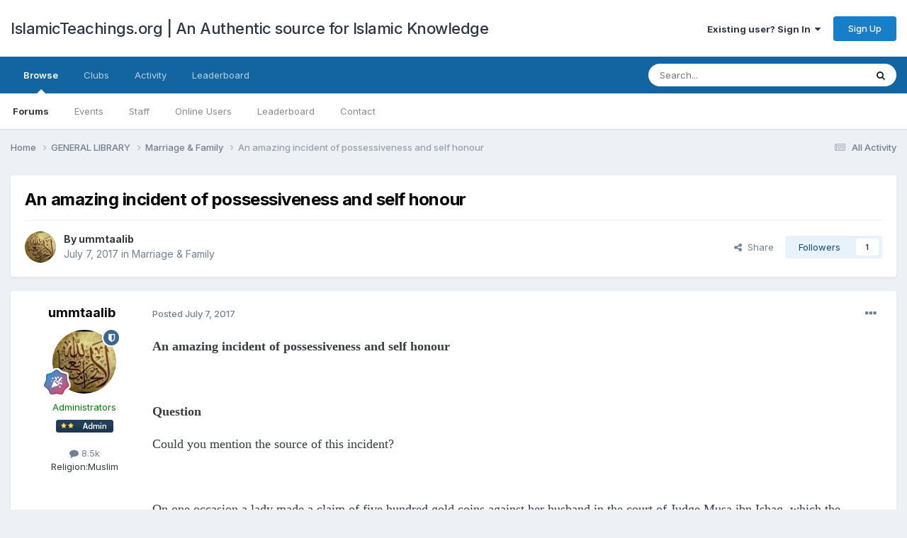

--- FILE ---
content_type: text/html;charset=UTF-8
request_url: https://www.islamicteachings.org/forum/topic/23320-an-amazing-incident-of-possessiveness-and-self-honour/
body_size: 11331
content:
<!DOCTYPE html>
<html lang="en-US" dir="ltr">
	<head>
		<meta charset="utf-8">
        
		<title>An amazing incident of possessiveness and self honour - Marriage &amp; Family - IslamicTeachings.org | An Authentic source for Islamic Knowledge</title>
		
			<!-- Global site tag (gtag.js) - Google Analytics -->
<script async src="https://www.googletagmanager.com/gtag/js?id=UA-4242047-1"></script>
<script>
  window.dataLayer = window.dataLayer || [];
  function gtag(){dataLayer.push(arguments);}
  gtag('js', new Date());

  gtag('config', 'UA-4242047-1');
</script>
		
		
		
		

	<meta name="viewport" content="width=device-width, initial-scale=1">


	
	


	<meta name="twitter:card" content="summary" />




	
		
			
				<meta property="og:title" content="An amazing incident of possessiveness and self honour">
			
		
	

	
		
			
				<meta property="og:type" content="website">
			
		
	

	
		
			
				<meta property="og:url" content="https://www.islamicteachings.org/forum/topic/23320-an-amazing-incident-of-possessiveness-and-self-honour/">
			
		
	

	
		
			
				<meta name="description" content="An amazing incident of possessiveness and self honour Question Could you mention the source of this incident? On one occasion a lady made a claim of five hundred gold coins against her husband in the court of Judge Musa ibn Ishaq, which the husband denied. The wife’s lawyer proved the claim by pr...">
			
		
	

	
		
			
				<meta property="og:description" content="An amazing incident of possessiveness and self honour Question Could you mention the source of this incident? On one occasion a lady made a claim of five hundred gold coins against her husband in the court of Judge Musa ibn Ishaq, which the husband denied. The wife’s lawyer proved the claim by pr...">
			
		
	

	
		
			
				<meta property="og:updated_time" content="2017-07-07T11:33:11Z">
			
		
	

	
		
			
				<meta property="og:site_name" content="IslamicTeachings.org | An Authentic source for Islamic Knowledge">
			
		
	

	
		
			
				<meta property="og:locale" content="en_US">
			
		
	


	
		<link rel="canonical" href="https://www.islamicteachings.org/forum/topic/23320-an-amazing-incident-of-possessiveness-and-self-honour/" />
	





<link rel="manifest" href="https://www.islamicteachings.org/forum/manifest.webmanifest/">
<meta name="msapplication-config" content="https://www.islamicteachings.org/forum/browserconfig.xml/">
<meta name="msapplication-starturl" content="/">
<meta name="application-name" content="IslamicTeachings.org | An Authentic source for Islamic Knowledge">
<meta name="apple-mobile-web-app-title" content="IslamicTeachings.org | An Authentic source for Islamic Knowledge">

	<meta name="theme-color" content="#ffffff">










<link rel="preload" href="//www.islamicteachings.org/forum/applications/core/interface/font/fontawesome-webfont.woff2?v=4.7.0" as="font" crossorigin="anonymous">
		


	<link rel="preconnect" href="https://fonts.googleapis.com">
	<link rel="preconnect" href="https://fonts.gstatic.com" crossorigin>
	
		<link href="https://fonts.googleapis.com/css2?family=Inter:wght@300;400;500;600;700&display=swap" rel="stylesheet">
	



	<link rel='stylesheet' href='https://www.islamicteachings.org/forum/uploads/css_built_1/341e4a57816af3ba440d891ca87450ff_framework.css?v=357d9b52e21766914844' media='all'>

	<link rel='stylesheet' href='https://www.islamicteachings.org/forum/uploads/css_built_1/05e81b71abe4f22d6eb8d1a929494829_responsive.css?v=357d9b52e21766914844' media='all'>

	<link rel='stylesheet' href='https://www.islamicteachings.org/forum/uploads/css_built_1/90eb5adf50a8c640f633d47fd7eb1778_core.css?v=357d9b52e21766914844' media='all'>

	<link rel='stylesheet' href='https://www.islamicteachings.org/forum/uploads/css_built_1/5a0da001ccc2200dc5625c3f3934497d_core_responsive.css?v=357d9b52e21766914844' media='all'>

	<link rel='stylesheet' href='https://www.islamicteachings.org/forum/uploads/css_built_1/62e269ced0fdab7e30e026f1d30ae516_forums.css?v=357d9b52e21766914844' media='all'>

	<link rel='stylesheet' href='https://www.islamicteachings.org/forum/uploads/css_built_1/76e62c573090645fb99a15a363d8620e_forums_responsive.css?v=357d9b52e21766914844' media='all'>

	<link rel='stylesheet' href='https://www.islamicteachings.org/forum/uploads/css_built_1/ebdea0c6a7dab6d37900b9190d3ac77b_topics.css?v=357d9b52e21766914844' media='all'>





<link rel='stylesheet' href='https://www.islamicteachings.org/forum/uploads/css_built_1/258adbb6e4f3e83cd3b355f84e3fa002_custom.css?v=357d9b52e21766914844' media='all'>




		
		

	</head>
	<body class='ipsApp ipsApp_front ipsJS_none ipsClearfix' data-controller='core.front.core.app' data-message="" data-pageApp='forums' data-pageLocation='front' data-pageModule='forums' data-pageController='topic' data-pageID='23320'  >
		
        

        

		<a href='#ipsLayout_mainArea' class='ipsHide' title='Go to main content on this page' accesskey='m'>Jump to content</a>
		





		<div id='ipsLayout_header' class='ipsClearfix'>
			<header>
				<div class='ipsLayout_container'>
					

<a href='https://www.islamicteachings.org/forum/' id='elSiteTitle' accesskey='1'>IslamicTeachings.org | An Authentic source for Islamic Knowledge</a>

					
						

	<ul id='elUserNav' class='ipsList_inline cSignedOut ipsResponsive_showDesktop'>
		
        
		
        
        
            
            <li id='elSignInLink'>
                <a href='https://www.islamicteachings.org/forum/login/' data-ipsMenu-closeOnClick="false" data-ipsMenu id='elUserSignIn'>
                    Existing user? Sign In &nbsp;<i class='fa fa-caret-down'></i>
                </a>
                
<div id='elUserSignIn_menu' class='ipsMenu ipsMenu_auto ipsHide'>
	<form accept-charset='utf-8' method='post' action='https://www.islamicteachings.org/forum/login/'>
		<input type="hidden" name="csrfKey" value="3caeab1aa457c6c99d74bcd4b8d657f8">
		<input type="hidden" name="ref" value="aHR0cHM6Ly93d3cuaXNsYW1pY3RlYWNoaW5ncy5vcmcvZm9ydW0vdG9waWMvMjMzMjAtYW4tYW1hemluZy1pbmNpZGVudC1vZi1wb3NzZXNzaXZlbmVzcy1hbmQtc2VsZi1ob25vdXIv">
		<div data-role="loginForm">
			
			
			
				
<div class="ipsPad ipsForm ipsForm_vertical">
	<h4 class="ipsType_sectionHead">Sign In</h4>
	<br><br>
	<ul class='ipsList_reset'>
		<li class="ipsFieldRow ipsFieldRow_noLabel ipsFieldRow_fullWidth">
			
			
				<input type="text" placeholder="Display Name" name="auth" autocomplete="username">
			
		</li>
		<li class="ipsFieldRow ipsFieldRow_noLabel ipsFieldRow_fullWidth">
			<input type="password" placeholder="Password" name="password" autocomplete="current-password">
		</li>
		<li class="ipsFieldRow ipsFieldRow_checkbox ipsClearfix">
			<span class="ipsCustomInput">
				<input type="checkbox" name="remember_me" id="remember_me_checkbox" value="1" checked aria-checked="true">
				<span></span>
			</span>
			<div class="ipsFieldRow_content">
				<label class="ipsFieldRow_label" for="remember_me_checkbox">Remember me</label>
				<span class="ipsFieldRow_desc">Not recommended on shared computers</span>
			</div>
		</li>
		<li class="ipsFieldRow ipsFieldRow_fullWidth">
			<button type="submit" name="_processLogin" value="usernamepassword" class="ipsButton ipsButton_primary ipsButton_small" id="elSignIn_submit">Sign In</button>
			
				<p class="ipsType_right ipsType_small">
					
						<a href='https://www.islamicteachings.org/forum/lostpassword/' data-ipsDialog data-ipsDialog-title='Forgot your password?'>
					
					Forgot your password?</a>
				</p>
			
		</li>
	</ul>
</div>
			
		</div>
	</form>
</div>
            </li>
            
        
		
			<li>
				
					<a href='https://www.islamicteachings.org/forum/register/' data-ipsDialog data-ipsDialog-size='narrow' data-ipsDialog-title='Sign Up' id='elRegisterButton' class='ipsButton ipsButton_normal ipsButton_primary'>Sign Up</a>
				
			</li>
		
	</ul>

						
<ul class='ipsMobileHamburger ipsList_reset ipsResponsive_hideDesktop'>
	<li data-ipsDrawer data-ipsDrawer-drawerElem='#elMobileDrawer'>
		<a href='#'>
			
			
				
			
			
			
			<i class='fa fa-navicon'></i>
		</a>
	</li>
</ul>
					
				</div>
			</header>
			

	<nav data-controller='core.front.core.navBar' class=' ipsResponsive_showDesktop'>
		<div class='ipsNavBar_primary ipsLayout_container '>
			<ul data-role="primaryNavBar" class='ipsClearfix'>
				


	
		
		
			
		
		<li class='ipsNavBar_active' data-active id='elNavSecondary_1' data-role="navBarItem" data-navApp="core" data-navExt="CustomItem">
			
			
				<a href="https://www.islamicteachings.org/forum/"  data-navItem-id="1" data-navDefault>
					Browse<span class='ipsNavBar_active__identifier'></span>
				</a>
			
			
				<ul class='ipsNavBar_secondary ' data-role='secondaryNavBar'>
					


	
		
		
			
		
		<li class='ipsNavBar_active' data-active id='elNavSecondary_10' data-role="navBarItem" data-navApp="forums" data-navExt="Forums">
			
			
				<a href="https://www.islamicteachings.org/forum/"  data-navItem-id="10" data-navDefault>
					Forums<span class='ipsNavBar_active__identifier'></span>
				</a>
			
			
		</li>
	
	

	
		
		
		<li  id='elNavSecondary_11' data-role="navBarItem" data-navApp="calendar" data-navExt="Calendar">
			
			
				<a href="https://www.islamicteachings.org/forum/events/"  data-navItem-id="11" >
					Events<span class='ipsNavBar_active__identifier'></span>
				</a>
			
			
		</li>
	
	

	
	

	
		
		
		<li  id='elNavSecondary_13' data-role="navBarItem" data-navApp="core" data-navExt="StaffDirectory">
			
			
				<a href="https://www.islamicteachings.org/forum/staff/"  data-navItem-id="13" >
					Staff<span class='ipsNavBar_active__identifier'></span>
				</a>
			
			
		</li>
	
	

	
		
		
		<li  id='elNavSecondary_14' data-role="navBarItem" data-navApp="core" data-navExt="OnlineUsers">
			
			
				<a href="https://www.islamicteachings.org/forum/online/"  data-navItem-id="14" >
					Online Users<span class='ipsNavBar_active__identifier'></span>
				</a>
			
			
		</li>
	
	

	
		
		
		<li  id='elNavSecondary_15' data-role="navBarItem" data-navApp="core" data-navExt="Leaderboard">
			
			
				<a href="https://www.islamicteachings.org/forum/leaderboard/"  data-navItem-id="15" >
					Leaderboard<span class='ipsNavBar_active__identifier'></span>
				</a>
			
			
		</li>
	
	

	
		
		
		<li  id='elNavSecondary_17' data-role="navBarItem" data-navApp="core" data-navExt="CustomItem">
			
			
				<a href="https://www.islamicteachings.org/forum/contact/"  data-navItem-id="17" >
					Contact<span class='ipsNavBar_active__identifier'></span>
				</a>
			
			
		</li>
	
	

					<li class='ipsHide' id='elNavigationMore_1' data-role='navMore'>
						<a href='#' data-ipsMenu data-ipsMenu-appendTo='#elNavigationMore_1' id='elNavigationMore_1_dropdown'>More <i class='fa fa-caret-down'></i></a>
						<ul class='ipsHide ipsMenu ipsMenu_auto' id='elNavigationMore_1_dropdown_menu' data-role='moreDropdown'></ul>
					</li>
				</ul>
			
		</li>
	
	

	
		
		
		<li  id='elNavSecondary_19' data-role="navBarItem" data-navApp="core" data-navExt="Clubs">
			
			
				<a href="https://www.islamicteachings.org/forum/clubs/"  data-navItem-id="19" >
					Clubs<span class='ipsNavBar_active__identifier'></span>
				</a>
			
			
		</li>
	
	

	
		
		
		<li  id='elNavSecondary_2' data-role="navBarItem" data-navApp="core" data-navExt="CustomItem">
			
			
				<a href="https://www.islamicteachings.org/forum/discover/"  data-navItem-id="2" >
					Activity<span class='ipsNavBar_active__identifier'></span>
				</a>
			
			
				<ul class='ipsNavBar_secondary ipsHide' data-role='secondaryNavBar'>
					


	
		
		
		<li  id='elNavSecondary_4' data-role="navBarItem" data-navApp="core" data-navExt="AllActivity">
			
			
				<a href="https://www.islamicteachings.org/forum/discover/"  data-navItem-id="4" >
					All Activity<span class='ipsNavBar_active__identifier'></span>
				</a>
			
			
		</li>
	
	

	
	

	
	

	
	

	
		
		
		<li  id='elNavSecondary_8' data-role="navBarItem" data-navApp="core" data-navExt="Search">
			
			
				<a href="https://www.islamicteachings.org/forum/search/"  data-navItem-id="8" >
					Search<span class='ipsNavBar_active__identifier'></span>
				</a>
			
			
		</li>
	
	

	
	

					<li class='ipsHide' id='elNavigationMore_2' data-role='navMore'>
						<a href='#' data-ipsMenu data-ipsMenu-appendTo='#elNavigationMore_2' id='elNavigationMore_2_dropdown'>More <i class='fa fa-caret-down'></i></a>
						<ul class='ipsHide ipsMenu ipsMenu_auto' id='elNavigationMore_2_dropdown_menu' data-role='moreDropdown'></ul>
					</li>
				</ul>
			
		</li>
	
	

	
		
		
		<li  id='elNavSecondary_16' data-role="navBarItem" data-navApp="core" data-navExt="Leaderboard">
			
			
				<a href="https://www.islamicteachings.org/forum/leaderboard/"  data-navItem-id="16" >
					Leaderboard<span class='ipsNavBar_active__identifier'></span>
				</a>
			
			
		</li>
	
	

				<li class='ipsHide' id='elNavigationMore' data-role='navMore'>
					<a href='#' data-ipsMenu data-ipsMenu-appendTo='#elNavigationMore' id='elNavigationMore_dropdown'>More</a>
					<ul class='ipsNavBar_secondary ipsHide' data-role='secondaryNavBar'>
						<li class='ipsHide' id='elNavigationMore_more' data-role='navMore'>
							<a href='#' data-ipsMenu data-ipsMenu-appendTo='#elNavigationMore_more' id='elNavigationMore_more_dropdown'>More <i class='fa fa-caret-down'></i></a>
							<ul class='ipsHide ipsMenu ipsMenu_auto' id='elNavigationMore_more_dropdown_menu' data-role='moreDropdown'></ul>
						</li>
					</ul>
				</li>
			</ul>
			

	<div id="elSearchWrapper">
		<div id='elSearch' data-controller="core.front.core.quickSearch">
			<form accept-charset='utf-8' action='//www.islamicteachings.org/forum/search/?do=quicksearch' method='post'>
                <input type='search' id='elSearchField' placeholder='Search...' name='q' autocomplete='off' aria-label='Search'>
                <details class='cSearchFilter'>
                    <summary class='cSearchFilter__text'></summary>
                    <ul class='cSearchFilter__menu'>
                        
                        <li><label><input type="radio" name="type" value="all" ><span class='cSearchFilter__menuText'>Everywhere</span></label></li>
                        
                            
                                <li><label><input type="radio" name="type" value='contextual_{&quot;type&quot;:&quot;forums_topic&quot;,&quot;nodes&quot;:210}' checked><span class='cSearchFilter__menuText'>This Forum</span></label></li>
                            
                                <li><label><input type="radio" name="type" value='contextual_{&quot;type&quot;:&quot;forums_topic&quot;,&quot;item&quot;:23320}' checked><span class='cSearchFilter__menuText'>This Topic</span></label></li>
                            
                        
                        
                            <li><label><input type="radio" name="type" value="core_statuses_status"><span class='cSearchFilter__menuText'>Status Updates</span></label></li>
                        
                            <li><label><input type="radio" name="type" value="forums_topic"><span class='cSearchFilter__menuText'>Topics</span></label></li>
                        
                            <li><label><input type="radio" name="type" value="calendar_event"><span class='cSearchFilter__menuText'>Events</span></label></li>
                        
                            <li><label><input type="radio" name="type" value="core_members"><span class='cSearchFilter__menuText'>Members</span></label></li>
                        
                    </ul>
                </details>
				<button class='cSearchSubmit' type="submit" aria-label='Search'><i class="fa fa-search"></i></button>
			</form>
		</div>
	</div>

		</div>
	</nav>

			
<ul id='elMobileNav' class='ipsResponsive_hideDesktop' data-controller='core.front.core.mobileNav'>
	
		
			
			
				
				
			
				
					<li id='elMobileBreadcrumb'>
						<a href='https://www.islamicteachings.org/forum/category/210-marriage-family/'>
							<span>Marriage &amp; Family</span>
						</a>
					</li>
				
				
			
				
				
			
		
	
	
	
	<li >
		<a data-action="defaultStream" href='https://www.islamicteachings.org/forum/discover/'><i class="fa fa-newspaper-o" aria-hidden="true"></i></a>
	</li>

	

	
		<li class='ipsJS_show'>
			<a href='https://www.islamicteachings.org/forum/search/'><i class='fa fa-search'></i></a>
		</li>
	
</ul>
		</div>
		<main id='ipsLayout_body' class='ipsLayout_container'>
			<div id='ipsLayout_contentArea'>
				<div id='ipsLayout_contentWrapper'>
					
<nav class='ipsBreadcrumb ipsBreadcrumb_top ipsFaded_withHover'>
	

	<ul class='ipsList_inline ipsPos_right'>
		
		<li >
			<a data-action="defaultStream" class='ipsType_light '  href='https://www.islamicteachings.org/forum/discover/'><i class="fa fa-newspaper-o" aria-hidden="true"></i> <span>All Activity</span></a>
		</li>
		
	</ul>

	<ul data-role="breadcrumbList">
		<li>
			<a title="Home" href='https://www.islamicteachings.org/forum/'>
				<span>Home <i class='fa fa-angle-right'></i></span>
			</a>
		</li>
		
		
			<li>
				
					<a href='https://www.islamicteachings.org/forum/category/166-general-library/'>
						<span>GENERAL LIBRARY <i class='fa fa-angle-right' aria-hidden="true"></i></span>
					</a>
				
			</li>
		
			<li>
				
					<a href='https://www.islamicteachings.org/forum/category/210-marriage-family/'>
						<span>Marriage &amp; Family <i class='fa fa-angle-right' aria-hidden="true"></i></span>
					</a>
				
			</li>
		
			<li>
				
					An amazing incident of possessiveness and self honour
				
			</li>
		
	</ul>
</nav>
					
					<div id='ipsLayout_mainArea'>
						
						
						
						

	




						



<div class='ipsPageHeader ipsResponsive_pull ipsBox ipsPadding sm:ipsPadding:half ipsMargin_bottom'>
		
	
	<div class='ipsFlex ipsFlex-ai:center ipsFlex-fw:wrap ipsGap:4'>
		<div class='ipsFlex-flex:11'>
			<h1 class='ipsType_pageTitle ipsContained_container'>
				

				
				
					<span class='ipsType_break ipsContained'>
						<span>An amazing incident of possessiveness and self honour</span>
					</span>
				
			</h1>
			
			
		</div>
		
	</div>
	<hr class='ipsHr'>
	<div class='ipsPageHeader__meta ipsFlex ipsFlex-jc:between ipsFlex-ai:center ipsFlex-fw:wrap ipsGap:3'>
		<div class='ipsFlex-flex:11'>
			<div class='ipsPhotoPanel ipsPhotoPanel_mini ipsPhotoPanel_notPhone ipsClearfix'>
				


	<a href="https://www.islamicteachings.org/forum/profile/4260-ummtaalib/" rel="nofollow" data-ipsHover data-ipsHover-width="370" data-ipsHover-target="https://www.islamicteachings.org/forum/profile/4260-ummtaalib/?do=hovercard" class="ipsUserPhoto ipsUserPhoto_mini" title="Go to ummtaalib's profile">
		<img src='https://www.islamicteachings.org/forum/uploads/profile/photo-thumb-4260.png' alt='ummtaalib' loading="lazy">
	</a>

				<div>
					<p class='ipsType_reset ipsType_blendLinks'>
						<span class='ipsType_normal'>
						
							<strong>By 


<a href='https://www.islamicteachings.org/forum/profile/4260-ummtaalib/' rel="nofollow" data-ipsHover data-ipsHover-width='370' data-ipsHover-target='https://www.islamicteachings.org/forum/profile/4260-ummtaalib/?do=hovercard&amp;referrer=https%253A%252F%252Fwww.islamicteachings.org%252Fforum%252Ftopic%252F23320-an-amazing-incident-of-possessiveness-and-self-honour%252F' title="Go to ummtaalib's profile" class="ipsType_break">ummtaalib</a></strong><br />
							<span class='ipsType_light'><time datetime='2017-07-07T11:33:11Z' title='07/07/2017 11:33  AM' data-short='8 yr'>July 7, 2017</time> in <a href="https://www.islamicteachings.org/forum/category/210-marriage-family/">Marriage &amp; Family</a></span>
						
						</span>
					</p>
				</div>
			</div>
		</div>
		
			<div class='ipsFlex-flex:01 ipsResponsive_hidePhone'>
				<div class='ipsShareLinks'>
					
						


    <a href='#elShareItem_1643892343_menu' id='elShareItem_1643892343' data-ipsMenu class='ipsShareButton ipsButton ipsButton_verySmall ipsButton_link ipsButton_link--light'>
        <span><i class='fa fa-share-alt'></i></span> &nbsp;Share
    </a>

    <div class='ipsPadding ipsMenu ipsMenu_normal ipsHide' id='elShareItem_1643892343_menu' data-controller="core.front.core.sharelink">
        
        
        <span data-ipsCopy data-ipsCopy-flashmessage>
            <a href="https://www.islamicteachings.org/forum/topic/23320-an-amazing-incident-of-possessiveness-and-self-honour/" class="ipsButton ipsButton_light ipsButton_small ipsButton_fullWidth" data-role="copyButton" data-clipboard-text="https://www.islamicteachings.org/forum/topic/23320-an-amazing-incident-of-possessiveness-and-self-honour/" data-ipstooltip title='Copy Link to Clipboard'><i class="fa fa-clone"></i> https://www.islamicteachings.org/forum/topic/23320-an-amazing-incident-of-possessiveness-and-self-honour/</a>
        </span>
        <ul class='ipsShareLinks ipsMargin_top:half'>
            
                <li>
<a href="https://x.com/share?url=https%3A%2F%2Fwww.islamicteachings.org%2Fforum%2Ftopic%2F23320-an-amazing-incident-of-possessiveness-and-self-honour%2F" class="cShareLink cShareLink_x" target="_blank" data-role="shareLink" title='Share on X' data-ipsTooltip rel='nofollow noopener'>
    <i class="fa fa-x"></i>
</a></li>
            
                <li>
<a href="https://www.facebook.com/sharer/sharer.php?u=https%3A%2F%2Fwww.islamicteachings.org%2Fforum%2Ftopic%2F23320-an-amazing-incident-of-possessiveness-and-self-honour%2F" class="cShareLink cShareLink_facebook" target="_blank" data-role="shareLink" title='Share on Facebook' data-ipsTooltip rel='noopener nofollow'>
	<i class="fa fa-facebook"></i>
</a></li>
            
                <li>
<a href="https://www.reddit.com/submit?url=https%3A%2F%2Fwww.islamicteachings.org%2Fforum%2Ftopic%2F23320-an-amazing-incident-of-possessiveness-and-self-honour%2F&amp;title=An+amazing+incident+of+possessiveness+and+self+honour" rel="nofollow noopener" class="cShareLink cShareLink_reddit" target="_blank" title='Share on Reddit' data-ipsTooltip>
	<i class="fa fa-reddit"></i>
</a></li>
            
                <li>
<a href="/cdn-cgi/l/email-protection#[base64]" rel='nofollow' class='cShareLink cShareLink_email' title='Share via email' data-ipsTooltip>
	<i class="fa fa-envelope"></i>
</a></li>
            
                <li>
<a href="https://pinterest.com/pin/create/button/?url=https://www.islamicteachings.org/forum/topic/23320-an-amazing-incident-of-possessiveness-and-self-honour/&amp;media=" class="cShareLink cShareLink_pinterest" rel="nofollow noopener" target="_blank" data-role="shareLink" title='Share on Pinterest' data-ipsTooltip>
	<i class="fa fa-pinterest"></i>
</a></li>
            
        </ul>
        
            <hr class='ipsHr'>
            <button class='ipsHide ipsButton ipsButton_verySmall ipsButton_light ipsButton_fullWidth ipsMargin_top:half' data-controller='core.front.core.webshare' data-role='webShare' data-webShareTitle='An amazing incident of possessiveness and self honour' data-webShareText='An amazing incident of possessiveness and self honour' data-webShareUrl='https://www.islamicteachings.org/forum/topic/23320-an-amazing-incident-of-possessiveness-and-self-honour/'>More sharing options...</button>
        
    </div>

					
					
                    

					



					

<div data-followApp='forums' data-followArea='topic' data-followID='23320' data-controller='core.front.core.followButton'>
	

	<a href='https://www.islamicteachings.org/forum/login/' rel="nofollow" class="ipsFollow ipsPos_middle ipsButton ipsButton_light ipsButton_verySmall " data-role="followButton" data-ipsTooltip title='Sign in to follow this'>
		<span>Followers</span>
		<span class='ipsCommentCount'>1</span>
	</a>

</div>
				</div>
			</div>
					
	</div>
	
	
</div>








<div class='ipsClearfix'>
	<ul class="ipsToolList ipsToolList_horizontal ipsClearfix ipsSpacer_both ipsResponsive_hidePhone">
		
		
		
	</ul>
</div>

<div id='comments' data-controller='core.front.core.commentFeed,forums.front.topic.view, core.front.core.ignoredComments' data-autoPoll data-baseURL='https://www.islamicteachings.org/forum/topic/23320-an-amazing-incident-of-possessiveness-and-self-honour/' data-lastPage data-feedID='topic-23320' class='cTopic ipsClear ipsSpacer_top'>
	
			
	

	

<div data-controller='core.front.core.recommendedComments' data-url='https://www.islamicteachings.org/forum/topic/23320-an-amazing-incident-of-possessiveness-and-self-honour/?recommended=comments' class='ipsRecommendedComments ipsHide'>
	<div data-role="recommendedComments">
		<h2 class='ipsType_sectionHead ipsType_large ipsType_bold ipsMargin_bottom'>Recommended Posts</h2>
		
	</div>
</div>
	
	<div id="elPostFeed" data-role='commentFeed' data-controller='core.front.core.moderation' >
		<form action="https://www.islamicteachings.org/forum/topic/23320-an-amazing-incident-of-possessiveness-and-self-honour/?csrfKey=3caeab1aa457c6c99d74bcd4b8d657f8&amp;do=multimodComment" method="post" data-ipsPageAction data-role='moderationTools'>
			
			
				

					

					
					



<a id='findComment-68358'></a>
<a id='comment-68358'></a>
<article  id='elComment_68358' class='cPost ipsBox ipsResponsive_pull  ipsComment  ipsComment_parent ipsClearfix ipsClear ipsColumns ipsColumns_noSpacing ipsColumns_collapsePhone    '>
	

	

	<div class='cAuthorPane_mobile ipsResponsive_showPhone'>
		<div class='cAuthorPane_photo'>
			<div class='cAuthorPane_photoWrap'>
				


	<a href="https://www.islamicteachings.org/forum/profile/4260-ummtaalib/" rel="nofollow" data-ipsHover data-ipsHover-width="370" data-ipsHover-target="https://www.islamicteachings.org/forum/profile/4260-ummtaalib/?do=hovercard" class="ipsUserPhoto ipsUserPhoto_large" title="Go to ummtaalib's profile">
		<img src='https://www.islamicteachings.org/forum/uploads/profile/photo-thumb-4260.png' alt='ummtaalib' loading="lazy">
	</a>

				
				<span class="cAuthorPane_badge cAuthorPane_badge--moderator" data-ipsTooltip title="ummtaalib is a moderator"></span>
				
				
					<a href="https://www.islamicteachings.org/forum/profile/4260-ummtaalib/badges/" rel="nofollow">
						
<img src='https://www.islamicteachings.org/forum/uploads/monthly_2021_08/12_Mentor.svg' loading="lazy" alt="Mentor" class="cAuthorPane_badge cAuthorPane_badge--rank ipsOutline ipsOutline:2px" data-ipsTooltip title="Rank: Mentor (12/14)">
					</a>
				
			</div>
		</div>
		<div class='cAuthorPane_content'>
			<h3 class='ipsType_sectionHead cAuthorPane_author ipsType_break ipsType_blendLinks ipsFlex ipsFlex-ai:center'>
				


<a href='https://www.islamicteachings.org/forum/profile/4260-ummtaalib/' rel="nofollow" data-ipsHover data-ipsHover-width='370' data-ipsHover-target='https://www.islamicteachings.org/forum/profile/4260-ummtaalib/?do=hovercard&amp;referrer=https%253A%252F%252Fwww.islamicteachings.org%252Fforum%252Ftopic%252F23320-an-amazing-incident-of-possessiveness-and-self-honour%252F' title="Go to ummtaalib's profile" class="ipsType_break"><span style='color:green;'>ummtaalib</span></a>
			</h3>
			<div class='ipsType_light ipsType_reset'>
			    <a href='https://www.islamicteachings.org/forum/topic/23320-an-amazing-incident-of-possessiveness-and-self-honour/#findComment-68358' rel="nofollow" class='ipsType_blendLinks'>Posted <time datetime='2017-07-07T11:33:11Z' title='07/07/2017 11:33  AM' data-short='8 yr'>July 7, 2017</time></a>
				
			</div>
		</div>
	</div>
	<aside class='ipsComment_author cAuthorPane ipsColumn ipsColumn_medium ipsResponsive_hidePhone'>
		<h3 class='ipsType_sectionHead cAuthorPane_author ipsType_blendLinks ipsType_break'><strong>


<a href='https://www.islamicteachings.org/forum/profile/4260-ummtaalib/' rel="nofollow" data-ipsHover data-ipsHover-width='370' data-ipsHover-target='https://www.islamicteachings.org/forum/profile/4260-ummtaalib/?do=hovercard&amp;referrer=https%253A%252F%252Fwww.islamicteachings.org%252Fforum%252Ftopic%252F23320-an-amazing-incident-of-possessiveness-and-self-honour%252F' title="Go to ummtaalib's profile" class="ipsType_break">ummtaalib</a></strong>
			
		</h3>
		<ul class='cAuthorPane_info ipsList_reset'>
			<li data-role='photo' class='cAuthorPane_photo'>
				<div class='cAuthorPane_photoWrap'>
					


	<a href="https://www.islamicteachings.org/forum/profile/4260-ummtaalib/" rel="nofollow" data-ipsHover data-ipsHover-width="370" data-ipsHover-target="https://www.islamicteachings.org/forum/profile/4260-ummtaalib/?do=hovercard" class="ipsUserPhoto ipsUserPhoto_large" title="Go to ummtaalib's profile">
		<img src='https://www.islamicteachings.org/forum/uploads/profile/photo-thumb-4260.png' alt='ummtaalib' loading="lazy">
	</a>

					
						<span class="cAuthorPane_badge cAuthorPane_badge--moderator" data-ipsTooltip title="ummtaalib is a moderator"></span>
					
					
						
<img src='https://www.islamicteachings.org/forum/uploads/monthly_2021_08/12_Mentor.svg' loading="lazy" alt="Mentor" class="cAuthorPane_badge cAuthorPane_badge--rank ipsOutline ipsOutline:2px" data-ipsTooltip title="Rank: Mentor (12/14)">
					
				</div>
			</li>
			
				<li data-role='group'><span style='color:green;'>Administrators</span></li>
				
					<li data-role='group-icon'><img src='https://www.islamicteachings.org/forum/uploads/team_admin.png' alt='' class='cAuthorGroupIcon'></li>
				
			
			
				<li data-role='stats' class='ipsMargin_top'>
					<ul class="ipsList_reset ipsType_light ipsFlex ipsFlex-ai:center ipsFlex-jc:center ipsGap_row:2 cAuthorPane_stats">
						<li>
							
								<a href="https://www.islamicteachings.org/forum/profile/4260-ummtaalib/content/" rel="nofollow" title="8,462 posts" data-ipsTooltip class="ipsType_blendLinks">
							
								<i class="fa fa-comment"></i> 8.5k
							
								</a>
							
						</li>
						
					</ul>
				</li>
			
			
				

	
	<li data-role='custom-field' class='ipsResponsive_hidePhone ipsType_break'>
		
<span class="ft">Religion:</span><span class="fc">Muslim</span>
	</li>
	

			
		</ul>
	</aside>
	<div class='ipsColumn ipsColumn_fluid ipsMargin:none'>
		

<div id='comment-68358_wrap' data-controller='core.front.core.comment' data-commentApp='forums' data-commentType='forums' data-commentID="68358" data-quoteData='{&quot;userid&quot;:4260,&quot;username&quot;:&quot;ummtaalib&quot;,&quot;timestamp&quot;:1499427191,&quot;contentapp&quot;:&quot;forums&quot;,&quot;contenttype&quot;:&quot;forums&quot;,&quot;contentid&quot;:23320,&quot;contentclass&quot;:&quot;forums_Topic&quot;,&quot;contentcommentid&quot;:68358}' class='ipsComment_content ipsType_medium'>

	<div class='ipsComment_meta ipsType_light ipsFlex ipsFlex-ai:center ipsFlex-jc:between ipsFlex-fd:row-reverse'>
		<div class='ipsType_light ipsType_reset ipsType_blendLinks ipsComment_toolWrap'>
			<div class='ipsResponsive_hidePhone ipsComment_badges'>
				<ul class='ipsList_reset ipsFlex ipsFlex-jc:end ipsFlex-fw:wrap ipsGap:2 ipsGap_row:1'>
					
					
					
					
					
				</ul>
			</div>
			<ul class='ipsList_reset ipsComment_tools'>
				<li>
					<a href='#elControls_68358_menu' class='ipsComment_ellipsis' id='elControls_68358' title='More options...' data-ipsMenu data-ipsMenu-appendTo='#comment-68358_wrap'><i class='fa fa-ellipsis-h'></i></a>
					<ul id='elControls_68358_menu' class='ipsMenu ipsMenu_narrow ipsHide'>
						
							<li class='ipsMenu_item'><a href='https://www.islamicteachings.org/forum/topic/23320-an-amazing-incident-of-possessiveness-and-self-honour/?do=reportComment&amp;comment=68358' data-ipsDialog data-ipsDialog-remoteSubmit data-ipsDialog-size='medium' data-ipsDialog-flashMessage='Thanks for your report.' data-ipsDialog-title="Report post" data-action='reportComment' title='Report this content'>Report</a></li>
						
						
                        
						
						
						
							
								
							
							
							
							
							
							
						
					</ul>
				</li>
				
			</ul>
		</div>

		<div class='ipsType_reset ipsResponsive_hidePhone'>
		   
		   Posted <time datetime='2017-07-07T11:33:11Z' title='07/07/2017 11:33  AM' data-short='8 yr'>July 7, 2017</time>
		   
			
			<span class='ipsResponsive_hidePhone'>
				
				
			</span>
		</div>
	</div>

	

    

	<div class='cPost_contentWrap'>
		
		<div data-role='commentContent' class='ipsType_normal ipsType_richText ipsPadding_bottom ipsContained' data-controller='core.front.core.lightboxedImages'>
			
<p><strong><span>An amazing incident of possessiveness and self honour</span></strong></p>
<p> </p>
<p><strong>Question</strong></p>
<p>Could you mention the source of this incident?</p>
<p> </p>
<p>On one occasion a lady made a claim of five hundred gold coins against her husband in the court of Judge Musa ibn Ishaq, which the husband denied. The wife’s lawyer proved the claim by producing witnesses. However one of the witnesses insisted that he has to see her face (which was veiled) in order to give witness in her favour. Therefore he stood up to see her face and she stood up as well.</p>
<p> </p>
<p>Witnessing this, the husband’s self honour and dignity drove him to exclaim: ‘Why should a strange man’s eyes be allowed to gaze at my wife? I personally confess in the presence of the judge that I do owe my wife five hundred gold coins as her dowry, but I will never allow my wife to reveal her face to a strange man.’ Hearing this self honour and dignity of her husband, the wife replied that I make those present as witness that I have gifted the entire amount to my husband.</p>
<p> </p>
<p>The judge Musa ibn Ishaq exclaimed that this should be included among the incidents of exemplary character.</p>
<p> </p>
<p> </p>
<p><strong>Answer</strong></p>
<p>Imam Bayhaqi (rahimahullah) has recorded this incident with a reliable chain of narrators.</p>
<p>(Shu’abul Iman, Hadith: 10313)</p>
<p> </p>
<p>And Allah Ta’ala Knows best.</p>
<p> </p>
<p><strong>Answered by:</strong> Moulana Suhail Motala</p>
<p> </p>
<p><strong>Approved by:</strong> Moulana Muhammad Abasoomar</p>
<p><a data-ipb="nomediaparse" href="http://hadithanswers.com/an-amazing-incident-of-possessiveness-and-self-honour/" rel="external nofollow">Source</a></p>


			
		</div>

		

		
			

		
	</div>

	
    
</div>
	</div>
</article>
					
					
					
				
			
			
<input type="hidden" name="csrfKey" value="3caeab1aa457c6c99d74bcd4b8d657f8" />


		</form>
	</div>

	
	
	
	
	
		<a id='replyForm'></a>
	<div data-role='replyArea' class='cTopicPostArea ipsBox ipsResponsive_pull ipsPadding cTopicPostArea_noSize ipsSpacer_top' >
			
				
				

<div>
	<input type="hidden" name="csrfKey" value="3caeab1aa457c6c99d74bcd4b8d657f8">
	
		<div class='ipsType_center ipsPad cGuestTeaser'>
			
				<h2 class='ipsType_pageTitle'>Create an account or sign in to comment</h2>
				<p class='ipsType_light ipsType_normal ipsType_reset ipsSpacer_top ipsSpacer_half'>You need to be a member in order to leave a comment</p>
			
	
			<div class='ipsBox ipsPad ipsSpacer_top'>
				<div class='ipsGrid ipsGrid_collapsePhone'>
					<div class='ipsGrid_span6 cGuestTeaser_left'>
						<h2 class='ipsType_sectionHead'>Create an account</h2>
						<p class='ipsType_normal ipsType_reset ipsType_light ipsSpacer_bottom'>Sign up for a new account in our community. It's easy!</p>
						
							<a href='https://www.islamicteachings.org/forum/register/' class='ipsButton ipsButton_primary ipsButton_small' data-ipsDialog data-ipsDialog-size='narrow' data-ipsDialog-title='Sign Up'>
						
						Register a new account</a>
					</div>
					<div class='ipsGrid_span6 cGuestTeaser_right'>
						<h2 class='ipsType_sectionHead'>Sign in</h2>
						<p class='ipsType_normal ipsType_reset ipsType_light ipsSpacer_bottom'>Already have an account? Sign in here.</p>
						<a href='https://www.islamicteachings.org/forum/login/?ref=aHR0cHM6Ly93d3cuaXNsYW1pY3RlYWNoaW5ncy5vcmcvZm9ydW0vdG9waWMvMjMzMjAtYW4tYW1hemluZy1pbmNpZGVudC1vZi1wb3NzZXNzaXZlbmVzcy1hbmQtc2VsZi1ob25vdXIvI3JlcGx5Rm9ybQ==' data-ipsDialog data-ipsDialog-size='medium' data-ipsDialog-remoteVerify="false" data-ipsDialog-title="Sign In Now" class='ipsButton ipsButton_primary ipsButton_small'>Sign In Now</a>
					</div>
				</div>
			</div>
		</div>
	
</div>
			
		</div>
	

	
		<div class='ipsBox ipsPadding ipsResponsive_pull ipsResponsive_showPhone ipsMargin_top'>
			<div class='ipsShareLinks'>
				
					


    <a href='#elShareItem_1752912224_menu' id='elShareItem_1752912224' data-ipsMenu class='ipsShareButton ipsButton ipsButton_verySmall ipsButton_light '>
        <span><i class='fa fa-share-alt'></i></span> &nbsp;Share
    </a>

    <div class='ipsPadding ipsMenu ipsMenu_normal ipsHide' id='elShareItem_1752912224_menu' data-controller="core.front.core.sharelink">
        
        
        <span data-ipsCopy data-ipsCopy-flashmessage>
            <a href="https://www.islamicteachings.org/forum/topic/23320-an-amazing-incident-of-possessiveness-and-self-honour/" class="ipsButton ipsButton_light ipsButton_small ipsButton_fullWidth" data-role="copyButton" data-clipboard-text="https://www.islamicteachings.org/forum/topic/23320-an-amazing-incident-of-possessiveness-and-self-honour/" data-ipstooltip title='Copy Link to Clipboard'><i class="fa fa-clone"></i> https://www.islamicteachings.org/forum/topic/23320-an-amazing-incident-of-possessiveness-and-self-honour/</a>
        </span>
        <ul class='ipsShareLinks ipsMargin_top:half'>
            
                <li>
<a href="https://x.com/share?url=https%3A%2F%2Fwww.islamicteachings.org%2Fforum%2Ftopic%2F23320-an-amazing-incident-of-possessiveness-and-self-honour%2F" class="cShareLink cShareLink_x" target="_blank" data-role="shareLink" title='Share on X' data-ipsTooltip rel='nofollow noopener'>
    <i class="fa fa-x"></i>
</a></li>
            
                <li>
<a href="https://www.facebook.com/sharer/sharer.php?u=https%3A%2F%2Fwww.islamicteachings.org%2Fforum%2Ftopic%2F23320-an-amazing-incident-of-possessiveness-and-self-honour%2F" class="cShareLink cShareLink_facebook" target="_blank" data-role="shareLink" title='Share on Facebook' data-ipsTooltip rel='noopener nofollow'>
	<i class="fa fa-facebook"></i>
</a></li>
            
                <li>
<a href="https://www.reddit.com/submit?url=https%3A%2F%2Fwww.islamicteachings.org%2Fforum%2Ftopic%2F23320-an-amazing-incident-of-possessiveness-and-self-honour%2F&amp;title=An+amazing+incident+of+possessiveness+and+self+honour" rel="nofollow noopener" class="cShareLink cShareLink_reddit" target="_blank" title='Share on Reddit' data-ipsTooltip>
	<i class="fa fa-reddit"></i>
</a></li>
            
                <li>
<a href="/cdn-cgi/l/email-protection#[base64]" rel='nofollow' class='cShareLink cShareLink_email' title='Share via email' data-ipsTooltip>
	<i class="fa fa-envelope"></i>
</a></li>
            
                <li>
<a href="https://pinterest.com/pin/create/button/?url=https://www.islamicteachings.org/forum/topic/23320-an-amazing-incident-of-possessiveness-and-self-honour/&amp;media=" class="cShareLink cShareLink_pinterest" rel="nofollow noopener" target="_blank" data-role="shareLink" title='Share on Pinterest' data-ipsTooltip>
	<i class="fa fa-pinterest"></i>
</a></li>
            
        </ul>
        
            <hr class='ipsHr'>
            <button class='ipsHide ipsButton ipsButton_verySmall ipsButton_light ipsButton_fullWidth ipsMargin_top:half' data-controller='core.front.core.webshare' data-role='webShare' data-webShareTitle='An amazing incident of possessiveness and self honour' data-webShareText='An amazing incident of possessiveness and self honour' data-webShareUrl='https://www.islamicteachings.org/forum/topic/23320-an-amazing-incident-of-possessiveness-and-self-honour/'>More sharing options...</button>
        
    </div>

				
				
                

                

<div data-followApp='forums' data-followArea='topic' data-followID='23320' data-controller='core.front.core.followButton'>
	

	<a href='https://www.islamicteachings.org/forum/login/' rel="nofollow" class="ipsFollow ipsPos_middle ipsButton ipsButton_light ipsButton_verySmall " data-role="followButton" data-ipsTooltip title='Sign in to follow this'>
		<span>Followers</span>
		<span class='ipsCommentCount'>1</span>
	</a>

</div>
				
			</div>
		</div>
	
</div>



<div class='ipsPager ipsSpacer_top'>
	<div class="ipsPager_prev">
		
			<a href="https://www.islamicteachings.org/forum/category/210-marriage-family/" title="Go to Marriage &amp; Family" rel="parent">
				<span class="ipsPager_type">Go to topic listing</span>
			</a>
		
	</div>
	
</div>


						


					</div>
					


					
<nav class='ipsBreadcrumb ipsBreadcrumb_bottom ipsFaded_withHover'>
	
		


	

	<ul class='ipsList_inline ipsPos_right'>
		
		<li >
			<a data-action="defaultStream" class='ipsType_light '  href='https://www.islamicteachings.org/forum/discover/'><i class="fa fa-newspaper-o" aria-hidden="true"></i> <span>All Activity</span></a>
		</li>
		
	</ul>

	<ul data-role="breadcrumbList">
		<li>
			<a title="Home" href='https://www.islamicteachings.org/forum/'>
				<span>Home <i class='fa fa-angle-right'></i></span>
			</a>
		</li>
		
		
			<li>
				
					<a href='https://www.islamicteachings.org/forum/category/166-general-library/'>
						<span>GENERAL LIBRARY <i class='fa fa-angle-right' aria-hidden="true"></i></span>
					</a>
				
			</li>
		
			<li>
				
					<a href='https://www.islamicteachings.org/forum/category/210-marriage-family/'>
						<span>Marriage &amp; Family <i class='fa fa-angle-right' aria-hidden="true"></i></span>
					</a>
				
			</li>
		
			<li>
				
					An amazing incident of possessiveness and self honour
				
			</li>
		
	</ul>
</nav>
				</div>
			</div>
			
		</main>
		<footer id='ipsLayout_footer' class='ipsClearfix'>
			<div class='ipsLayout_container'>
				
				


<ul class='ipsList_inline ipsType_center ipsSpacer_top' id="elFooterLinks">
	
	
	
	
	
		<li><a href='https://www.islamicteachings.org/forum/privacy/'>Privacy Policy</a></li>
	
	
		<li><a rel="nofollow" href='https://www.islamicteachings.org/forum/contact/' data-ipsdialog  data-ipsdialog-title="Contact Us">Contact Us</a></li>
	
	<li><a rel="nofollow" href='https://www.islamicteachings.org/forum/cookies/'>Cookies</a></li>

</ul>	


<p id='elCopyright'>
	<span id='elCopyright_userLine'></span>
	<a rel='nofollow' title='Invision Community' href='https://www.invisioncommunity.com/'>Powered by Invision Community</a>
</p>
			</div>
		</footer>
		
<div id='elMobileDrawer' class='ipsDrawer ipsHide'>
	<div class='ipsDrawer_menu'>
		<a href='#' class='ipsDrawer_close' data-action='close'><span>&times;</span></a>
		<div class='ipsDrawer_content ipsFlex ipsFlex-fd:column'>
			
				<div class='ipsPadding ipsBorder_bottom'>
					<ul class='ipsToolList ipsToolList_vertical'>
						<li>
							<a href='https://www.islamicteachings.org/forum/login/' id='elSigninButton_mobile' class='ipsButton ipsButton_light ipsButton_small ipsButton_fullWidth'>Existing user? Sign In</a>
						</li>
						
							<li>
								
									<a href='https://www.islamicteachings.org/forum/register/' data-ipsDialog data-ipsDialog-size='narrow' data-ipsDialog-title='Sign Up' data-ipsDialog-fixed='true' id='elRegisterButton_mobile' class='ipsButton ipsButton_small ipsButton_fullWidth ipsButton_important'>Sign Up</a>
								
							</li>
						
					</ul>
				</div>
			

			

			<ul class='ipsDrawer_list ipsFlex-flex:11'>
				

				
				
				
				
					
						
						
							<li class='ipsDrawer_itemParent'>
								<h4 class='ipsDrawer_title'><a href='#'>Browse</a></h4>
								<ul class='ipsDrawer_list'>
									<li data-action="back"><a href='#'>Back</a></li>
									
									
										
										
										
											
												
													
													
									
													
									
									
									
										


	
		
			<li>
				<a href='https://www.islamicteachings.org/forum/' >
					Forums
				</a>
			</li>
		
	

	
		
			<li>
				<a href='https://www.islamicteachings.org/forum/events/' >
					Events
				</a>
			</li>
		
	

	

	
		
			<li>
				<a href='https://www.islamicteachings.org/forum/staff/' >
					Staff
				</a>
			</li>
		
	

	
		
			<li>
				<a href='https://www.islamicteachings.org/forum/online/' >
					Online Users
				</a>
			</li>
		
	

	
		
			<li>
				<a href='https://www.islamicteachings.org/forum/leaderboard/' >
					Leaderboard
				</a>
			</li>
		
	

	
		
			<li>
				<a href='https://www.islamicteachings.org/forum/contact/' >
					Contact
				</a>
			</li>
		
	

										
								</ul>
							</li>
						
					
				
					
						
						
							<li><a href='https://www.islamicteachings.org/forum/clubs/' >Clubs</a></li>
						
					
				
					
						
						
							<li class='ipsDrawer_itemParent'>
								<h4 class='ipsDrawer_title'><a href='#'>Activity</a></h4>
								<ul class='ipsDrawer_list'>
									<li data-action="back"><a href='#'>Back</a></li>
									
									
										
										
										
											
												
													
													
									
													
									
									
									
										


	
		
			<li>
				<a href='https://www.islamicteachings.org/forum/discover/' >
					All Activity
				</a>
			</li>
		
	

	

	

	

	
		
			<li>
				<a href='https://www.islamicteachings.org/forum/search/' >
					Search
				</a>
			</li>
		
	

	

										
								</ul>
							</li>
						
					
				
					
						
						
							<li><a href='https://www.islamicteachings.org/forum/leaderboard/' >Leaderboard</a></li>
						
					
				
				
			</ul>

			
		</div>
	</div>
</div>

<div id='elMobileCreateMenuDrawer' class='ipsDrawer ipsHide'>
	<div class='ipsDrawer_menu'>
		<a href='#' class='ipsDrawer_close' data-action='close'><span>&times;</span></a>
		<div class='ipsDrawer_content ipsSpacer_bottom ipsPad'>
			<ul class='ipsDrawer_list'>
				<li class="ipsDrawer_listTitle ipsType_reset">Create New...</li>
				
			</ul>
		</div>
	</div>
</div>
		
		

	
	<script data-cfasync="false" src="/cdn-cgi/scripts/5c5dd728/cloudflare-static/email-decode.min.js"></script><script type='text/javascript'>
		var ipsDebug = false;		
	
		var CKEDITOR_BASEPATH = '//www.islamicteachings.org/forum/applications/core/interface/ckeditor/ckeditor/';
	
		var ipsSettings = {
			
			
			cookie_path: "/forum/",
			
			cookie_prefix: "ips4_",
			
			
			cookie_ssl: true,
			
            essential_cookies: ["oauth_authorize","member_id","login_key","clearAutosave","lastSearch","device_key","IPSSessionFront","loggedIn","noCache","hasJS","cookie_consent","cookie_consent_optional","forumpass_*"],
			upload_imgURL: "",
			message_imgURL: "",
			notification_imgURL: "",
			baseURL: "//www.islamicteachings.org/forum/",
			jsURL: "//www.islamicteachings.org/forum/applications/core/interface/js/js.php",
			csrfKey: "3caeab1aa457c6c99d74bcd4b8d657f8",
			antiCache: "357d9b52e21766914844",
			jsAntiCache: "357d9b52e21766919250",
			disableNotificationSounds: true,
			useCompiledFiles: true,
			links_external: true,
			memberID: 0,
			lazyLoadEnabled: true,
			blankImg: "//www.islamicteachings.org/forum/applications/core/interface/js/spacer.png",
			googleAnalyticsEnabled: true,
			matomoEnabled: false,
			viewProfiles: true,
			mapProvider: 'none',
			mapApiKey: '',
			pushPublicKey: "BOzbNi5OBCFZ_YoVQeFhrnTD44C2sSL96NWfnXMClzVsAiXc7lSFpv95lm5imVJ-znBZhBLLObvxU-b-7ZHBPGI",
			relativeDates: true
		};
		
		
		
		
			ipsSettings['maxImageDimensions'] = {
				width: 500,
				height: 375
			};
		
		
	</script>





<script type='text/javascript' src='https://www.islamicteachings.org/forum/uploads/javascript_global/root_library.js?v=357d9b52e21766919250' data-ips></script>


<script type='text/javascript' src='https://www.islamicteachings.org/forum/uploads/javascript_global/root_js_lang_1.js?v=357d9b52e21766919250' data-ips></script>


<script type='text/javascript' src='https://www.islamicteachings.org/forum/uploads/javascript_global/root_framework.js?v=357d9b52e21766919250' data-ips></script>


<script type='text/javascript' src='https://www.islamicteachings.org/forum/uploads/javascript_core/global_global_core.js?v=357d9b52e21766919250' data-ips></script>


<script type='text/javascript' src='https://www.islamicteachings.org/forum/uploads/javascript_global/root_front.js?v=357d9b52e21766919250' data-ips></script>


<script type='text/javascript' src='https://www.islamicteachings.org/forum/uploads/javascript_core/front_front_core.js?v=357d9b52e21766919250' data-ips></script>


<script type='text/javascript' src='https://www.islamicteachings.org/forum/uploads/javascript_forums/front_front_topic.js?v=357d9b52e21766919250' data-ips></script>


<script type='text/javascript' src='https://www.islamicteachings.org/forum/uploads/javascript_global/root_map.js?v=357d9b52e21766919250' data-ips></script>



	<script type='text/javascript'>
		
			ips.setSetting( 'date_format', jQuery.parseJSON('"mm\/dd\/yy"') );
		
			ips.setSetting( 'date_first_day', jQuery.parseJSON('0') );
		
			ips.setSetting( 'ipb_url_filter_option', jQuery.parseJSON('"none"') );
		
			ips.setSetting( 'url_filter_any_action', jQuery.parseJSON('"moderate"') );
		
			ips.setSetting( 'bypass_profanity', jQuery.parseJSON('0') );
		
			ips.setSetting( 'emoji_style', jQuery.parseJSON('"disabled"') );
		
			ips.setSetting( 'emoji_shortcodes', jQuery.parseJSON('true') );
		
			ips.setSetting( 'emoji_ascii', jQuery.parseJSON('false') );
		
			ips.setSetting( 'emoji_cache', jQuery.parseJSON('1689800887') );
		
			ips.setSetting( 'image_jpg_quality', jQuery.parseJSON('85') );
		
			ips.setSetting( 'cloud2', jQuery.parseJSON('false') );
		
			ips.setSetting( 'isAnonymous', jQuery.parseJSON('false') );
		
		
        
    </script>



<script type='application/ld+json'>
{
    "name": "An amazing incident of possessiveness and self honour",
    "headline": "An amazing incident of possessiveness and self honour",
    "text": "An amazing incident of possessiveness and self honour \n\u00a0 \nQuestion \nCould you mention the source of this incident? \n\u00a0 \nOn one occasion a lady made a claim of five hundred gold coins against her husband in the court of Judge Musa ibn Ishaq, which the husband denied. The wife\u2019s lawyer proved the claim by producing witnesses. However one of the witnesses insisted that he has to see her face (which was veiled) in order to give witness in her favour. Therefore he stood up to see her face and she stood up as well. \n\u00a0 \nWitnessing this, the husband\u2019s self honour and dignity drove him to exclaim: \u2018Why should a strange man\u2019s eyes be allowed to gaze at my wife? I personally confess in the presence of the judge that I do owe my wife five hundred gold coins as her dowry, but I will never allow my wife to reveal her face to a strange man.\u2019 Hearing this self honour and dignity of her husband, the wife replied that I make those present as witness that I have gifted the entire amount to my husband. \n\u00a0 \nThe judge Musa ibn Ishaq exclaimed that this should be included among the incidents of exemplary character. \n\u00a0 \n\u00a0 \nAnswer \nImam Bayhaqi (rahimahullah) has recorded this incident with a reliable chain of narrators. \n(Shu\u2019abul Iman, Hadith: 10313) \n\u00a0 \nAnd Allah Ta\u2019ala Knows best. \n\u00a0 \nAnswered by: Moulana Suhail Motala \n\u00a0 \nApproved by: Moulana Muhammad Abasoomar \nSource \n",
    "dateCreated": "2017-07-07T11:33:11+0000",
    "datePublished": "2017-07-07T11:33:11+0000",
    "dateModified": "2017-07-07T11:33:11+0000",
    "image": "https://www.islamicteachings.org/forum/uploads/profile/photo-thumb-4260.png",
    "author": {
        "@type": "Person",
        "name": "ummtaalib",
        "image": "https://www.islamicteachings.org/forum/uploads/profile/photo-thumb-4260.png",
        "url": "https://www.islamicteachings.org/forum/profile/4260-ummtaalib/"
    },
    "interactionStatistic": [
        {
            "@type": "InteractionCounter",
            "interactionType": "http://schema.org/ViewAction",
            "userInteractionCount": 1207
        },
        {
            "@type": "InteractionCounter",
            "interactionType": "http://schema.org/CommentAction",
            "userInteractionCount": 0
        },
        {
            "@type": "InteractionCounter",
            "interactionType": "http://schema.org/FollowAction",
            "userInteractionCount": 1
        }
    ],
    "@context": "http://schema.org",
    "@type": "DiscussionForumPosting",
    "@id": "https://www.islamicteachings.org/forum/topic/23320-an-amazing-incident-of-possessiveness-and-self-honour/",
    "isPartOf": {
        "@id": "https://www.islamicteachings.org/forum/#website"
    },
    "publisher": {
        "@id": "https://www.islamicteachings.org/forum/#organization",
        "member": {
            "@type": "Person",
            "name": "ummtaalib",
            "image": "https://www.islamicteachings.org/forum/uploads/profile/photo-thumb-4260.png",
            "url": "https://www.islamicteachings.org/forum/profile/4260-ummtaalib/"
        }
    },
    "url": "https://www.islamicteachings.org/forum/topic/23320-an-amazing-incident-of-possessiveness-and-self-honour/",
    "discussionUrl": "https://www.islamicteachings.org/forum/topic/23320-an-amazing-incident-of-possessiveness-and-self-honour/",
    "mainEntityOfPage": {
        "@type": "WebPage",
        "@id": "https://www.islamicteachings.org/forum/topic/23320-an-amazing-incident-of-possessiveness-and-self-honour/"
    },
    "pageStart": 1,
    "pageEnd": 1
}	
</script>

<script type='application/ld+json'>
{
    "@context": "http://www.schema.org",
    "publisher": "https://www.islamicteachings.org/forum/#organization",
    "@type": "WebSite",
    "@id": "https://www.islamicteachings.org/forum/#website",
    "mainEntityOfPage": "https://www.islamicteachings.org/forum/",
    "name": "IslamicTeachings.org | An Authentic source for Islamic Knowledge",
    "url": "https://www.islamicteachings.org/forum/",
    "potentialAction": {
        "type": "SearchAction",
        "query-input": "required name=query",
        "target": "https://www.islamicteachings.org/forum/search/?q={query}"
    },
    "inLanguage": [
        {
            "@type": "Language",
            "name": "English (USA)",
            "alternateName": "en-US"
        }
    ]
}	
</script>

<script type='application/ld+json'>
{
    "@context": "http://www.schema.org",
    "@type": "Organization",
    "@id": "https://www.islamicteachings.org/forum/#organization",
    "mainEntityOfPage": "https://www.islamicteachings.org/forum/",
    "name": "IslamicTeachings.org | An Authentic source for Islamic Knowledge",
    "url": "https://www.islamicteachings.org/forum/"
}	
</script>

<script type='application/ld+json'>
{
    "@context": "http://schema.org",
    "@type": "BreadcrumbList",
    "itemListElement": [
        {
            "@type": "ListItem",
            "position": 1,
            "item": {
                "name": "GENERAL LIBRARY",
                "@id": "https://www.islamicteachings.org/forum/category/166-general-library/"
            }
        },
        {
            "@type": "ListItem",
            "position": 2,
            "item": {
                "name": "Marriage &amp; Family",
                "@id": "https://www.islamicteachings.org/forum/category/210-marriage-family/"
            }
        },
        {
            "@type": "ListItem",
            "position": 3,
            "item": {
                "name": "An amazing incident of possessiveness and self honour"
            }
        }
    ]
}	
</script>

<script type='application/ld+json'>
{
    "@context": "http://schema.org",
    "@type": "ContactPage",
    "url": "https://www.islamicteachings.org/forum/contact/"
}	
</script>



<script type='text/javascript'>
    (() => {
        let gqlKeys = [];
        for (let [k, v] of Object.entries(gqlKeys)) {
            ips.setGraphQlData(k, v);
        }
    })();
</script>
		
		<!--ipsQueryLog-->
		<!--ipsCachingLog-->
		
		
		
        
	<script defer src="https://static.cloudflareinsights.com/beacon.min.js/vcd15cbe7772f49c399c6a5babf22c1241717689176015" integrity="sha512-ZpsOmlRQV6y907TI0dKBHq9Md29nnaEIPlkf84rnaERnq6zvWvPUqr2ft8M1aS28oN72PdrCzSjY4U6VaAw1EQ==" data-cf-beacon='{"version":"2024.11.0","token":"f11d41c8a2a445a98e9a6a0fdaf8869a","r":1,"server_timing":{"name":{"cfCacheStatus":true,"cfEdge":true,"cfExtPri":true,"cfL4":true,"cfOrigin":true,"cfSpeedBrain":true},"location_startswith":null}}' crossorigin="anonymous"></script>
</body>
</html>